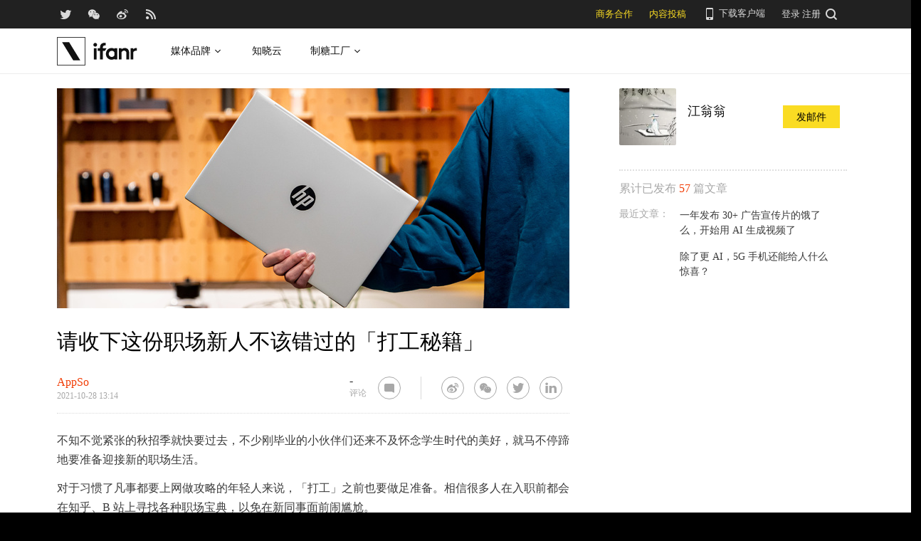

--- FILE ---
content_type: text/html; charset=UTF-8
request_url: https://www.ifanr.com/app/1450752
body_size: 18610
content:
<!DOCTYPE html>
<html lang="zh-CN">
<head>
  <meta charset="UTF-8">
  <meta property="og:site_name" content="爱范儿" />
<meta property="og:type" content="article" />
<meta property="og:url" content="https://www.ifanr.com/app/1450752" />
<meta property="og:title" content="请收下这份职场新人不该错过的「打工秘籍」" />
<meta property="og:image" content="https://s3.ifanr.com/wp-content/uploads/2021/10/cover.jpg" />
<meta name="weibo: article:create_at" content="2021-10-28 21:14:24" />
<meta name="weibo: article:update_at" content="2021-12-20 23:56:03" />
  <meta name="MSSmartTagsPreventParsing" content="true" />
  <meta http-equiv="imagetoolbar" content="no" />
  <meta name="robots" content="all" />
  <meta name="viewport" content="width=device-width, initial-scale=1.0, user-scalable=yes"/>
  <title> 请收下这份职场新人不该错过的「打工秘籍」 | 爱范儿 </title>
  <link rel="shortcut icon" href="https://images.ifanr.cn/wp-content/themes/ifanr-5.0-pc/static/images/favicon.ico" />
  <link rel="dns-prefetch" href="//7tn0u2fl3q-dsn.algolia.net/">
  <link rel="dns-prefetch" href="//at.alicdn.com/">
  <link rel="dns-prefetch" href="//cdn.ifanr.cn/">
  <link rel="dns-prefetch" href="//images.ifanr.cn/">
  <link rel="dns-prefetch" href="//s3.ifanr.com/">
  <link rel="dns-prefetch" href="//sso.ifanr.com/">
  <meta name="theme-color" content="#000">
    <meta property="og:site_name" content="爱范儿" />
  <meta property="og:type" content="article" />
      <meta property="og:url" content="https://www.ifanr.com" />
      <script type="application/ld+json">
  {
    "@context": "http://schema.org",
    "@type": "Article",
    "headline":"如何从职场新人晋升为职场高手？",
    "mainEntityOfPage": {
      "@type": "WebPage",
      "@id": "https://www.ifanr.com/app/1450752"
    },
    "image": "https://s3.ifanr.com/wp-content/uploads/2021/10/cover.jpg",
    "datePublished": "2021-10-28 21:14:24",
    "dateModified":"2021-12-20 23:56:03",
    "author": {
      "@type": "Person",
      "name":"江翁翁"
    },
     "publisher": {
      "@type": "Organization",
      "name": "ifanr",
      "logo": {
        "@type": "ImageObject",
        "url": "https://dl.ifanr.cn/ifanr/ifanr-logo.jpg"
      }
    },
    "description": "如何从职场新人晋升为职场高手？"
  }
  </script>

  
<!-- BEGIN Metadata added by Add-Meta-Tags WordPress plugin -->
<meta name="description" content="如何从职场新人晋升为职场高手？" />
<meta name="keywords" content="ifanr, 爱范儿, 惠普, 星 14, 笔记本电脑" />
<meta property="og:site_name" content="爱范儿" />
<meta property="og:type" content="article" />
<meta property="og:title" content="请收下这份职场新人不该错过的「打工秘籍」" />
<meta property="og:url" content="https://www.ifanr.com/app/1450752" />
<meta property="og:description" content="如何从职场新人晋升为职场高手？" />
<meta property="og:locale" content="zh_CN" />
<meta property="og:updated_time" content="2021-12-20T23:56:03+00:00" />
<meta property="og:image" content="https://s3.ifanr.com/wp-content/uploads/2021/10/DSC04828.jpg" />
<meta property="og:image:secure_url" content="https://s3.ifanr.com/wp-content/uploads/2021/10/DSC04828.jpg" />
<meta property="og:image:width" content="1500" />
<meta property="og:image:height" content="1000" />
<meta property="og:image:type" content="image/jpeg" />
<meta property="og:image" content="https://s3.ifanr.com/wp-content/uploads/2021/10/DSC04831.jpg" />
<meta property="og:image:secure_url" content="https://s3.ifanr.com/wp-content/uploads/2021/10/DSC04831.jpg" />
<meta property="og:image:width" content="1500" />
<meta property="og:image:height" content="844" />
<meta property="og:image:type" content="image/jpeg" />
<meta property="og:image" content="https://s3.ifanr.com/wp-content/uploads/2021/10/DSC04834.jpg" />
<meta property="og:image:secure_url" content="https://s3.ifanr.com/wp-content/uploads/2021/10/DSC04834.jpg" />
<meta property="og:image:width" content="1500" />
<meta property="og:image:height" content="1000" />
<meta property="og:image:type" content="image/jpeg" />
<meta property="og:image" content="https://s3.ifanr.com/wp-content/uploads/2021/10/DSC04840.jpg" />
<meta property="og:image:secure_url" content="https://s3.ifanr.com/wp-content/uploads/2021/10/DSC04840.jpg" />
<meta property="og:image:width" content="1500" />
<meta property="og:image:height" content="1000" />
<meta property="og:image:type" content="image/jpeg" />
<meta property="og:image" content="https://s3.ifanr.com/wp-content/uploads/2021/10/DSC04846.jpg" />
<meta property="og:image:secure_url" content="https://s3.ifanr.com/wp-content/uploads/2021/10/DSC04846.jpg" />
<meta property="og:image:width" content="1500" />
<meta property="og:image:height" content="1000" />
<meta property="og:image:type" content="image/jpeg" />
<meta property="og:image" content="https://s3.ifanr.com/wp-content/uploads/2021/10/DSC04854.jpg" />
<meta property="og:image:secure_url" content="https://s3.ifanr.com/wp-content/uploads/2021/10/DSC04854.jpg" />
<meta property="og:image:width" content="1500" />
<meta property="og:image:height" content="844" />
<meta property="og:image:type" content="image/jpeg" />
<meta property="og:image" content="https://s3.ifanr.com/wp-content/uploads/2021/10/DSC04858.jpg" />
<meta property="og:image:secure_url" content="https://s3.ifanr.com/wp-content/uploads/2021/10/DSC04858.jpg" />
<meta property="og:image:width" content="1500" />
<meta property="og:image:height" content="844" />
<meta property="og:image:type" content="image/jpeg" />
<meta property="og:image" content="https://s3.ifanr.com/wp-content/uploads/2021/10/DSC04863.jpg" />
<meta property="og:image:secure_url" content="https://s3.ifanr.com/wp-content/uploads/2021/10/DSC04863.jpg" />
<meta property="og:image:width" content="1500" />
<meta property="og:image:height" content="844" />
<meta property="og:image:type" content="image/jpeg" />
<meta property="og:image" content="https://s3.ifanr.com/wp-content/uploads/2021/10/DSC04866.jpg" />
<meta property="og:image:secure_url" content="https://s3.ifanr.com/wp-content/uploads/2021/10/DSC04866.jpg" />
<meta property="og:image:width" content="1500" />
<meta property="og:image:height" content="844" />
<meta property="og:image:type" content="image/jpeg" />
<meta property="og:image" content="https://s3.ifanr.com/wp-content/uploads/2021/10/DSC04869.jpg" />
<meta property="og:image:secure_url" content="https://s3.ifanr.com/wp-content/uploads/2021/10/DSC04869.jpg" />
<meta property="og:image:width" content="1500" />
<meta property="og:image:height" content="844" />
<meta property="og:image:type" content="image/jpeg" />
<meta property="og:image" content="https://s3.ifanr.com/wp-content/uploads/2021/10/DSC04870.jpg" />
<meta property="og:image:secure_url" content="https://s3.ifanr.com/wp-content/uploads/2021/10/DSC04870.jpg" />
<meta property="og:image:width" content="1500" />
<meta property="og:image:height" content="844" />
<meta property="og:image:type" content="image/jpeg" />
<meta property="og:image" content="https://s3.ifanr.com/wp-content/uploads/2021/10/DSC04878.jpg" />
<meta property="og:image:secure_url" content="https://s3.ifanr.com/wp-content/uploads/2021/10/DSC04878.jpg" />
<meta property="og:image:width" content="1500" />
<meta property="og:image:height" content="844" />
<meta property="og:image:type" content="image/jpeg" />
<meta property="og:image" content="https://s3.ifanr.com/wp-content/uploads/2021/10/DSC04885.jpg" />
<meta property="og:image:secure_url" content="https://s3.ifanr.com/wp-content/uploads/2021/10/DSC04885.jpg" />
<meta property="og:image:width" content="1500" />
<meta property="og:image:height" content="844" />
<meta property="og:image:type" content="image/jpeg" />
<meta property="og:image" content="https://s3.ifanr.com/wp-content/uploads/2021/10/DSC09822.jpg" />
<meta property="og:image:secure_url" content="https://s3.ifanr.com/wp-content/uploads/2021/10/DSC09822.jpg" />
<meta property="og:image:width" content="6000" />
<meta property="og:image:height" content="4000" />
<meta property="og:image:type" content="image/jpeg" />
<meta property="og:image" content="https://s3.ifanr.com/wp-content/uploads/2021/10/DSC09822-1.jpg" />
<meta property="og:image:secure_url" content="https://s3.ifanr.com/wp-content/uploads/2021/10/DSC09822-1.jpg" />
<meta property="og:image:width" content="4482" />
<meta property="og:image:height" content="2988" />
<meta property="og:image:type" content="image/jpeg" />
<meta property="og:image" content="https://s3.ifanr.com/wp-content/uploads/2021/10/hp14.jpg" />
<meta property="og:image:secure_url" content="https://s3.ifanr.com/wp-content/uploads/2021/10/hp14.jpg" />
<meta property="og:image:width" content="3000" />
<meta property="og:image:height" content="2001" />
<meta property="og:image:type" content="image/jpeg" />
<meta property="og:image" content="https://s3.ifanr.com/wp-content/uploads/2021/10/moniter.jpg" />
<meta property="og:image:secure_url" content="https://s3.ifanr.com/wp-content/uploads/2021/10/moniter.jpg" />
<meta property="og:image:width" content="1500" />
<meta property="og:image:height" content="844" />
<meta property="og:image:type" content="image/jpeg" />
<meta property="og:image" content="https://s3.ifanr.com/wp-content/uploads/2021/10/sd.jpg" />
<meta property="og:image:secure_url" content="https://s3.ifanr.com/wp-content/uploads/2021/10/sd.jpg" />
<meta property="og:image:width" content="1500" />
<meta property="og:image:height" content="844" />
<meta property="og:image:type" content="image/jpeg" />
<meta property="og:image" content="https://s3.ifanr.com/wp-content/uploads/2021/10/christian-erfurt-sxQz2VfoFBE-unsplash.jpg" />
<meta property="og:image:secure_url" content="https://s3.ifanr.com/wp-content/uploads/2021/10/christian-erfurt-sxQz2VfoFBE-unsplash.jpg" />
<meta property="og:image:width" content="1920" />
<meta property="og:image:height" content="1440" />
<meta property="og:image:type" content="image/jpeg" />
<meta property="og:image" content="https://s3.ifanr.com/wp-content/uploads/2021/10/DSC04887.jpg" />
<meta property="og:image:secure_url" content="https://s3.ifanr.com/wp-content/uploads/2021/10/DSC04887.jpg" />
<meta property="og:image:width" content="1500" />
<meta property="og:image:height" content="643" />
<meta property="og:image:type" content="image/jpeg" />
<meta property="og:image" content="https://s3.ifanr.com/wp-content/uploads/2021/10/DSC04839.jpg" />
<meta property="og:image:secure_url" content="https://s3.ifanr.com/wp-content/uploads/2021/10/DSC04839.jpg" />
<meta property="og:image:width" content="1500" />
<meta property="og:image:height" content="1000" />
<meta property="og:image:type" content="image/jpeg" />
<meta property="og:image" content="https://s3.ifanr.com/wp-content/uploads/2021/10/DSC09822-2.jpg" />
<meta property="og:image:secure_url" content="https://s3.ifanr.com/wp-content/uploads/2021/10/DSC09822-2.jpg" />
<meta property="og:image:width" content="4482" />
<meta property="og:image:height" content="2988" />
<meta property="og:image:type" content="image/jpeg" />
<meta property="og:image" content="https://s3.ifanr.com/wp-content/uploads/2021/10/DSC09821-e1635409385996.jpg" />
<meta property="og:image:secure_url" content="https://s3.ifanr.com/wp-content/uploads/2021/10/DSC09821-e1635409385996.jpg" />
<meta property="og:image:width" content="1200" />
<meta property="og:image:height" content="800" />
<meta property="og:image:type" content="image/jpeg" />
<meta property="og:image" content="https://s3.ifanr.com/wp-content/uploads/2021/10/cover.jpg" />
<meta property="og:image:secure_url" content="https://s3.ifanr.com/wp-content/uploads/2021/10/cover.jpg" />
<meta property="og:image:width" content="3000" />
<meta property="og:image:height" content="1286" />
<meta property="og:image:type" content="image/jpeg" />
<meta property="og:image" content="https://s3.ifanr.com/wp-content/uploads/2021/10/sd-1.jpg" />
<meta property="og:image:secure_url" content="https://s3.ifanr.com/wp-content/uploads/2021/10/sd-1.jpg" />
<meta property="og:image:width" content="1500" />
<meta property="og:image:height" content="844" />
<meta property="og:image:type" content="image/jpeg" />
<meta property="article:published_time" content="2021-10-28T21:14:24+00:00" />
<meta property="article:modified_time" content="2021-12-20T23:56:03+00:00" />
<meta property="article:author" content="https://www.ifanr.com/author/jiangwengweng" />
<meta property="article:publisher" content="https://www.ifanr.com/" />
<meta property="article:tag" content="ifanr" />
<meta property="article:tag" content="爱范儿" />
<meta property="article:tag" content="惠普" />
<meta property="article:tag" content="星 14" />
<meta property="article:tag" content="笔记本电脑" />
<meta name="twitter:card" content="summary_large_image" />
<meta name="twitter:site" content="@ifanr" />
<meta name="twitter:title" content="请收下这份职场新人不该错过的「打工秘籍」" />
<meta name="twitter:description" content="如何从职场新人晋升为职场高手？" />
<meta name="twitter:image:src" content="https://s3.ifanr.com/wp-content/uploads/2021/10/DSC04828.jpg" />
<meta name="twitter:image:width" content="1500" />
<meta name="twitter:image:height" content="1000" />
<!-- END Metadata added by Add-Meta-Tags WordPress plugin -->

<link rel='dns-prefetch' href='//images.ifanr.cn' />
<link rel='dns-prefetch' href='//s.w.org' />
<link rel='dns-prefetch' href='//s3.ifanr.com' />
<link rel='stylesheet' id='videojs-css'  href='https://images.ifanr.cn/wp-content/plugins/more-editor-style/editor-function-button-style.css?ver=4.9.9' type='text/css' media='all' />
<link rel='stylesheet' id='doge-style-css'  href='//images.ifanr.cn/wp-content/themes/ifanr-5.0-pc/static/dist/app-85e04f4bc4.min.css?ver=4.9.9' type='text/css' media='all' />
<link rel='stylesheet' id='widgetbuzz-css'  href='//images.ifanr.cn/wp-content/plugins/ifanr-widget-buzz/dist/build/buzz.auto_create_ts_1446046962.css?ver=4.9.9' type='text/css' media='all' />
<link rel='https://api.w.org/' href='https://www.ifanr.com/wp-json/' />
<link rel="EditURI" type="application/rsd+xml" title="RSD" href="https://www.ifanr.com/xmlrpc.php?rsd" />
<link rel="wlwmanifest" type="application/wlwmanifest+xml" href="https://images.ifanr.cn/wp-includes/wlwmanifest.xml" /> 
<link rel='prev' title='盼了 4 个月，苹果 iOS 15 的「App 隐私报告」功能终于上线了' href='https://www.ifanr.com/app/1450642' />
<link rel='next' title='Steam、Epic 万圣节特惠开启！《DARQ》免费下，还有多款 iOS 游戏应用促销中' href='https://www.ifanr.com/app/1450970' />
<link rel="canonical" href="https://www.ifanr.com/app/1450752" />
<link rel="alternate" type="application/json+oembed" href="https://www.ifanr.com/wp-json/oembed/1.0/embed?url=https%3A%2F%2Fwww.ifanr.com%2Fapp%2F1450752" />
<link rel="alternate" type="text/xml+oembed" href="https://www.ifanr.com/wp-json/oembed/1.0/embed?url=https%3A%2F%2Fwww.ifanr.com%2Fapp%2F1450752&#038;format=xml" />
<script type="666ff12e42ead864e8b97527-text/javascript">
/* Try to get out of frames! */
var isAppsoWebsite = /^https?:\/\/(www\.)?ifanr\.com\/app\/?/.test(document.location.href);
if (window.top != window.self && !isAppsoWebsite) {
  window.top.location = self.location.href;
}

var ga = ga || function() {(ga.q = ga.q || []).push(arguments)};

var STATIC_URL = "https://images.ifanr.cn/wp-content/themes/ifanr-5.0-pc/static/";
var POST_DEFAULT_THUMBNAIL_SMALL = "https://images.ifanr.cn/wp-content/themes/ifanr-5.0-pc/static/images/ifanr/article-default-thumbnail-small.jpg";
var POST_DEFAULT_THUMBNAIL_MIDDLE = "https://images.ifanr.cn/wp-content/themes/ifanr-5.0-pc/static/images/ifanr/article-default-thumbnail-middle.jpg";
var IMG_LARGE = "720",
    IMG_MEDIUM = "320",
    IMG_SMALL = "260",
    IMG_XSMALL = "100";
</script>
  

  <script type="666ff12e42ead864e8b97527-text/javascript">
    USER = {};
    USER.SSO_URL_MYACCOUNT = 'https://sso.ifanr.com/myaccount/';
    USER.SSO_URL_LOGIN = 'https://sso.ifanr.com/embed/login/' + '?referer=' + location.origin;
    USER.SSO_URL_REGISTER = 'https://sso.ifanr.com/embed/login/#register' + '?referer=' + location.origin;
    USER.SSO_URL_LOGOUT = '';
    USER.SSO_USER_ACTIVITY = 'https://sso.ifanr.com/myactivity/';

    IFR = {};
    IFR.apiUrl = '/api/v3.0/';
    IFR.staticUrl = "https://images.ifanr.cn/wp-content/themes/ifanr-5.0-pc/static/"
    IFR.slideNum = 3;
    IFR.apiNonce = {
      appkey: 'lI5287M8UyxBI98U2YKq',
      timestamp: '1768820140',
      sign: 'a5456637caa956456cb3d7ef2763092b'
    };
    IFR.ssoHost = 'https://sso.ifanr.com/';

    IFR.COLLECTION_LOAD_MORE_URL = '';

      </script>

  

</head>

<body class="app-template-default single single-app postid-1450752" data-component="TextClamp">
  <div class="page-body">

        <div id="progress-bar"><div class="white"></div><div class="red"></div></div>

    <div class="sidebar-drawer-menu-overlay js-drawer-menu-overlay--hide"
    data-component="DrawerMenuOverlay">
  <div class="sidebar-drawer-menu">
    <header class="sidebar-drawer-menu__title menu-wrap-seprator">分类</header>
    <div class="menu-wrap">
      <ul>
                <li class="menu-wrap__item menu-wrap-seprator"><a href="https://www.ifanr.com/category/aigc">AIGC</a></li>
                <li class="menu-wrap__item menu-wrap-seprator"><a href="https://www.ifanr.com/category/cartoon-saloon">Cartoon Saloon</a></li>
                <li class="menu-wrap__item menu-wrap-seprator"><a href="https://www.ifanr.com/category/ces2018">CES 2018</a></li>
                <li class="menu-wrap__item menu-wrap-seprator"><a href="https://www.ifanr.com/category/cesaisa">CES Asia</a></li>
                <li class="menu-wrap__item menu-wrap-seprator"><a href="https://www.ifanr.com/category/ces2019">CES2019</a></li>
                <li class="menu-wrap__item menu-wrap-seprator"><a href="https://www.ifanr.com/category/ifanq">ifanQ</a></li>
                <li class="menu-wrap__item menu-wrap-seprator"><a href="https://www.ifanr.com/category/top-rank">ifanRank</a></li>
                <li class="menu-wrap__item menu-wrap-seprator"><a href="https://www.ifanr.com/category/ifanrank">ifanrank</a></li>
                <li class="menu-wrap__item menu-wrap-seprator"><a href="https://www.ifanr.com/category/top-rank/ifanrank-top-rank">ifanRank</a></li>
                <li class="menu-wrap__item menu-wrap-seprator"><a href="https://www.ifanr.com/category/ifanrank-2018">ifanRank 2018</a></li>
                <li class="menu-wrap__item menu-wrap-seprator"><a href="https://www.ifanr.com/category/mindtalk">MindTalk</a></li>
                <li class="menu-wrap__item menu-wrap-seprator"><a href="https://www.ifanr.com/category/mwc-2018">MWC 2018</a></li>
                <li class="menu-wrap__item menu-wrap-seprator"><a href="https://www.ifanr.com/category/interviews">专访</a></li>
                <li class="menu-wrap__item menu-wrap-seprator"><a href="https://www.ifanr.com/category/product">产品</a></li>
                <li class="menu-wrap__item menu-wrap-seprator"><a href="https://www.ifanr.com/category/people">人物</a></li>
                <li class="menu-wrap__item menu-wrap-seprator"><a href="https://www.ifanr.com/category/business">公司</a></li>
                <li class="menu-wrap__item menu-wrap-seprator"><a href="https://www.ifanr.com/category/candysign">制糖工厂</a></li>
                <li class="menu-wrap__item menu-wrap-seprator"><a href="https://www.ifanr.com/category/%e5%95%86%e4%b8%9a">商业</a></li>
                <li class="menu-wrap__item menu-wrap-seprator"><a href="https://www.ifanr.com/category/%e5%9b%be%e8%ae%b0">图记</a></li>
                <li class="menu-wrap__item menu-wrap-seprator"><a href="https://www.ifanr.com/category/%e5%a5%bd%e8%8e%b1%e5%9d%9e">好莱坞</a></li>
                <li class="menu-wrap__item menu-wrap-seprator"><a href="https://www.ifanr.com/category/%e5%b0%8f%e7%a8%8b%e5%ba%8f">小程序</a></li>
                <li class="menu-wrap__item menu-wrap-seprator"><a href="https://www.ifanr.com/category/%e5%b9%bf%e5%91%8a">广告</a></li>
                <li class="menu-wrap__item menu-wrap-seprator"><a href="https://www.ifanr.com/category/%e6%96%87%e5%a8%b1">文娱</a></li>
                <li class="menu-wrap__item menu-wrap-seprator"><a href="https://www.ifanr.com/category/innovation">新创</a></li>
                <li class="menu-wrap__item menu-wrap-seprator"><a href="https://www.ifanr.com/category/%e6%96%b0%e6%b6%88%e8%b4%b9">新消费</a></li>
                <li class="menu-wrap__item menu-wrap-seprator"><a href="https://www.ifanr.com/category/ifanrnews">早报</a></li>
                <li class="menu-wrap__item menu-wrap-seprator"><a href="https://www.ifanr.com/category/evaluation">模范评测</a></li>
                <li class="menu-wrap__item menu-wrap-seprator"><a href="https://www.ifanr.com/category/%e6%b1%bd%e8%bd%a6">汽车</a></li>
                <li class="menu-wrap__item menu-wrap-seprator"><a href="https://www.ifanr.com/category/game-special">游戏</a></li>
                <li class="menu-wrap__item menu-wrap-seprator"><a href="https://www.ifanr.com/category/ifanr">爱范儿</a></li>
                <li class="menu-wrap__item menu-wrap-seprator"><a href="https://www.ifanr.com/category/special">特稿</a></li>
                <li class="menu-wrap__item menu-wrap-seprator"><a href="https://www.ifanr.com/category/life">生活</a></li>
                <li class="menu-wrap__item menu-wrap-seprator"><a href="https://www.ifanr.com/category/%e7%a1%ac%e4%bb%b6">硬件</a></li>
                <li class="menu-wrap__item menu-wrap-seprator"><a href="https://www.ifanr.com/category/tangzhi">糖纸</a></li>
                <li class="menu-wrap__item menu-wrap-seprator"><a href="https://www.ifanr.com/category/tangzhi-evaluation">糖纸众测</a></li>
                <li class="menu-wrap__item menu-wrap-seprator"><a href="https://www.ifanr.com/category/%e8%8c%83%e8%af%84">范评</a></li>
                <li class="menu-wrap__item menu-wrap-seprator"><a href="https://www.ifanr.com/category/intelligentcar">董车会</a></li>
                <li class="menu-wrap__item menu-wrap-seprator"><a href="https://www.ifanr.com/video">视频</a></li>
                <li class="menu-wrap__item menu-wrap-seprator"><a href="https://www.ifanr.com/category/%e8%ae%be%e8%ae%a1">设计</a></li>
                <li class="menu-wrap__item menu-wrap-seprator"><a href="https://www.ifanr.com/category/review">评测</a></li>
                <li class="menu-wrap__item menu-wrap-seprator"><a href="https://www.ifanr.com/category/%e8%bd%af%e4%bb%b6">软件</a></li>
                <li class="menu-wrap__item menu-wrap-seprator"><a href="https://www.ifanr.com/category/future">近未来</a></li>
              </ul>
            <div class="special-section">
              </div>
    </div>
  </div>
</div>
          <header class="c-global-header" data-component="Navbar" role="navigation" aria-label="网站导航">
      <div class="c-header-sns" data-component="UserPanel">
  <div class="c-header-sns__wrapper">
    <div class="c-header-sns__icons">
      <a class="ifanrx ifanrx-twitter1"
         href="https://x.com/ifanr"
         aria-label="爱范儿官方 Twitter"
         ga-bind="click" ga-action="Clicktwitter" ga-category="ArticlePage_Topbar" ga-label="TwitterButton"></a>
      <a class="ifanrx ifanrx-wechat1"
         href="https://www.ifanr.com/weixin"
         aria-label="爱范儿官方微信"
         ga-bind="click" ga-action="ClickWeChat" ga-category="ArticlePage_Topbar" ga-label="WeChatButton"></a>
      <a class="ifanrx ifanrx-weibo1"
         href="http://weibo.com/ifanr"
         aria-label="爱范儿官方微博"
         ga-bind="click" ga-action="ClickWeibo" ga-category="ArticlePage_Topbar" ga-label="WeiboButton"></a>
      <a class="ifanrx ifanrx-rss1"
         href="https://www.ifanr.com/feed"
         aria-label="爱范儿 RSS"
         ga-bind="click" ga-action="ClicktRss" ga-category="ArticlePage_Topbar" ga-label="RssButton"></a>
    </div>
    <div class="c-header-sns__about">
      <a class="c-header-navbar__cooperation" href="https://www.ifanr.com/adinfo" ga-category="ArticlePage_Topbar"
         ga-bind="click" ga-category="Bar" ga-action="Cooperation">商务合作</a>
      <a class="c-header-navbar__report" href="https://www.ifanr.com/about/contribute/" ga-category="ArticlePage_Topbar"
         ga-bind="click" ga-category="Bar" ga-action="Report">内容投稿</a>
      <div class="c-header-sns__about--hover" href="javascript:;">
        <a href="/ifanr-app-download/" target="_blank" ga-category="ArticlePage_Topbar" ga-bind="click">
          <i class="ifanrx ifanrx-phone icon-phone"></i>
          下载客户端
        </a>
        <div class="c-download-client o-navbar-tooltip" ga-bind="hover" ga-action="" ga-category="ArticlePage_Topbar">
          <img src="https://images.ifanr.cn/wp-content/themes/ifanr-5.0-pc/static/images/ifanr-app.png" alt="下载客户端">
          <div class="o-navbar-tooltip__spliter"></div>
          <img src="https://images.ifanr.cn/wp-content/themes/ifanr-5.0-pc/static/images/ifanr/ifanr-nav-logo.svg" alt="爱范儿 logo">
        </div>
      </div>
      <ul class="c-global-navbar__user c-user-bar" data-component="SSOUser">
        <li class="js-navbar-user-unauthenticated c-user-bar__unauthenticated">
          <div class="c-global-navbar-login js-button-login" ga-bind="click" ga-category="Login" ga-action="ClickLogin"
             ga-label="LoginButton" role="link" aria-label="登录">登录</div>
        </li>
        <li class="js-navbar-user-unauthenticated c-user-bar__unauthenticated">
          <div class="c-global-navbar-login js-button-register" ga-bind="click" ga-category="ArticlePage_Topbar"
             ga-action="ToSign-up" ga-label="Sign-upButton" role="link" aria-label="注册">注册</div>
        </li>
        <li class="js-navbar-user-authenticated c-user-bar__authenticated is-hidden">
          <img class="js-user-avatar c-user-bar__avatar" src="" ga-bind="click" ga-category="ArticlePage_Topbar"
               ga-action="Profile" ga-label="enter">
        </li>
        <div class="user-panel hidden">
  <div class="user-card">
    <div class="user-info">
      <img class="user-info__avatar" src="#" alt="" ga-bind="click" ga-category="Head" ga-action="Profile" ga-label="avator">
      <div class="user-info__nickname-email">
        <span class="user-info__nickname"></span>
        <span class="user-info__email"></span>
      </div>
      <a href="https://sso.ifanr.com/myaccount/" target="_blank" class="cover-block">
      
      </a>
    </div>
    <ul class="user-nav">
      <li><a href="https://sso.ifanr.com/myactivity/" ga-bind="click" ga-category="Head" ga-action="Profile" ga-label="myrecent" target="_blank">我的动态</a></li>
      <li><a href="https://sso.ifanr.com/mymessage/" ga-bind="click" ga-category="Head" ga-action="Profile" ga-label="notice" target="_blank">消息中心<span class="notification-count"></span></a></li>
      <li><a href="https://sso.ifanr.com/mycollection/" ga-bind="click" ga-category="Head" ga-action="Profile" ga-label="mycollection" target="_blank">我的收藏</a></li>
      <li><a href="https://sso.ifanr.com/myaccount/" ga-bind="click" ga-category="Head" ga-action="Profile" ga-label="mysetting" target="_blank">账户设置</a></li>
    </ul>
    <a href="https://sso.ifanr.com/logout/" class="user-card__logout-link" ga-bind="click" ga-category="Head" ga-action="Profile" ga-label="logout">退出登录</a>
  </div>
</div>      </ul>
      <div class="c-header-navbar__search">
        <a href="javascript:;" aria-label="搜索">
          <i class="js-navbar-search-btn ifanrx ifanrx-search" ga-bind="click" ga-category="ArticlePage_Topbar"
             ga-action="search" ga-label="searchbutton"></i>
        </a>
      </div>
    </div>
  </div>
</div>

  
      <div class="c-header-navbar c-header-navbar__white" data-component="Navbar">
  <div class="c-header-navbar__content" role="navigation" aria-label="网站导航">
    <div class="c-header-navbar－content__left">
      <a href="https://www.ifanr.com/" ga-bind="click" ga-category="ArticlePage_Header" ga-action="Clickifanr" ga-label="ifanr Button" aria-label="返回首页">
        <img class="c-header-navbar__logo" src="https://images.ifanr.cn/wp-content/themes/ifanr-5.0-pc/static/images/ifanr/ifanr-white-logo.svg" alt="爱范儿 LOGO">
      </a>
      <ul class="c-header-navigation">
        <li class="c-header-navigation__item" style="cursor: default">
          媒体品牌
          <img class="c-header-navigation__item-arrow" src="https://images.ifanr.cn/wp-content/themes/ifanr-5.0-pc/static/images/navbar-arrow-dark.svg" />
          <div class="c-header-navigation__item-panel-box" style="width: 1120px; left: -160px">
            <div class="c-header-navigation__item-panel">
              <div class="c-qrcode-box">
                <img class="c-qrcode-box__img" src="https://images.ifanr.cn/wp-content/themes/ifanr-5.0-pc/static/images/qrcode/ifanr.png" />
                <div class="c-qrcode-box__brand">爱范儿</div>
                <div class="c-qrcode-box__description">关注明日产品的数字潮牌</div>
              </div>
              <div class="c-qrcode-box">
                <img class="c-qrcode-box__img" src="https://images.ifanr.cn/wp-content/themes/ifanr-5.0-pc/static/images/qrcode/appso.png" />
                <div class="c-qrcode-box__brand">APPSO</div>
                <div class="c-qrcode-box__description">先进工具，先知先行，AIGC 的灵感指南</div>
              </div>
              <div class="c-qrcode-box">
                <img class="c-qrcode-box__img" src="https://images.ifanr.cn/wp-content/themes/ifanr-5.0-pc/static/images/qrcode/dongchehui.png" />
                <div class="c-qrcode-box__brand">董车会</div>
                <div class="c-qrcode-box__description">造车新时代，明日出行家</div>
              </div>
              <div class="c-qrcode-box">
                <img class="c-qrcode-box__img" src="https://images.ifanr.cn/wp-content/themes/ifanr-5.0-pc/static/images/qrcode/coolbuy.png" />
                <div class="c-qrcode-box__brand">玩物志</div>
                <div class="c-qrcode-box__description">探索城市新生活方式，做你的明日生活指南</div>
              </div>
            </div>
          </div>
        </li>
        <li class="c-header-navigation__item">
          <a href="https://cloud.minapp.com/?utm_source=ifanr&utm_medium=navigation" target="_blank" ga-bind="click" ga-category="MainPage_Header" ga-action="ClickCloudminapp" ga-label="CloudMinapp Button">知晓云</a>
        </li>
        <li class="c-header-navigation__item" style="cursor: default">
          制糖工厂
          <img class="c-header-navigation__item-arrow" src="https://images.ifanr.cn/wp-content/themes/ifanr-5.0-pc/static/images/navbar-arrow-dark.svg" />
          <div class="c-header-navigation__item-panel-box" style="width: 374px; left: -20px">
            <div class="c-header-navigation__item-panel" style="bottom: 45px">
              <div class="c-candysign-box">
                <div>
                  <img class="c-candysign-box__logo" src="https://images.ifanr.cn/wp-content/themes/ifanr-5.0-pc/static/images/navbar-candysign-logo.svg" />
                  <span>扫描小程序码，了解更多</span>
                  <img class="c-candysign-box__arrow" src="https://images.ifanr.cn/wp-content/themes/ifanr-5.0-pc/static/images/navbar-candysign-arrow.svg" />
                </div>
                <img class="c-candysign-box__qrcode" src="https://images.ifanr.cn/wp-content/themes/ifanr-5.0-pc/static/images/qrcode/candysign.png" />
              </div>
            </div>
          </div>
        </li>
      </ul>
    </div>
  </div>
</div>
  
  <div class="c-content-search c-content-search_modal" data-component="Search" role="search" aria-label="搜索">
  <div class="c-content-search__input">
    <i class="c-content-search__close ifanrx ifanrx-guanbi-sousuolan js-search-close-btn"></i>
    <input class="js-modal-search-input" type="input" name="" placeholder="请输入关键字" data-query="">
    <i class="c-content-search__search ifanrx ifanrx-sousuo-sousuolan js-modal-search-btn" href=""></i>
  </div>
  <div class="clearfix c-content-search__empty-box is-hidden js-search-empty">
    <div class="c-content-hot__search">
      <div class="c-content-hot__label">热门搜索</div>
        <ul class="c-header-search__hot-word">
        </ul>
    </div>
      </div>
  <div class="c-content-search__result js-search-result is-hidden" role="list" aria-label="搜索结果">
      <p class="c-content-search-result__title">为您查询到 <span class="js-search-result-count"></span> 篇文章</p>
      <ul class="js-search-result-list"></ul>
      <button class="c-search-load-more js-search-load-more">加载更多</button>
  </div>
  <div class="c-content-search__loading js-search-loading"></div>
</div></header>    
      <div class="o-single-wrapper ">
    <div class="o-single" data-category="">
      <div class="o-single-content" id="article-content-wrapper">
        <div class="o-single-content__body o-single-content__body--main">
                    <div id="article-header" class="o-single-content__header">
            <img src="https://s3.ifanr.com/wp-content/uploads/2021/10/cover.jpg!720" alt="" width="100%">
          </div>
                    <div class="o-single-content__body c-single-normal__header" id="content-meta-header">
            <div class="o-single-normal-content">
              <h1 class="c-single-normal__title">请收下这份职场新人不该错过的「打工秘籍」</h1>
            </div>
          </div>
          <div class="o-single-content__body__content">
              <div id="ArticleContentMeta" data-component="ArticleContentMeta">
  <div class="c-meta-share__left">
    <div class="c-article-header-meta" role="group" aria-label="文章信息">
      <a class="text-link" href="https://www.ifanr.com/app/" ga-bind="click" ga-action="ClickCategory" ga-category="ArticlePage_Category" ga-label="ArticlePage_CategoryButton" target="_blank" aria-label="文章分类">
        <p class="c-article-header-meta__category">AppSo</p>
      </a>
      <p class="c-article-header-meta__time"
         data-timestamp="1635426864" aria-label="发布时间">2021-10-28 21:14</p>
    </div>
  </div>
  <div class="c-meta-share__right">
    <aside>
      <div class="c-article-count" data-post-id="1450752"><p class="js-placeholder-comments-counter"> - </p> 评论</div>
      <div
          class="c-social-bar c-social-bar--horizontal c-social-bar--circle c-social-bar--sqaured c-single-video-share-bar__medias"
          data-component="SocialBar"
          data-post-id="1450752">
        <button class="c-social-bar__icon c-social-bar__icon--comment js-goto-comments" aria-label="查看评论"></button>

        <div class="social-bar--horizontal_divider"></div>

        <a class="c-social-bar__icon c-social-bar__icon--weibo" ga-bind="click" ga-category="SharePage_Top" ga-action="ClickShareLinkButton" ga-label="T_WeiboButton"
           href="http://v.t.sina.com.cn/share/share.php?url=https://www.ifanr.com/app/1450752&title=请收下这份职场新人不该错过的「打工秘籍」" target="_blank" rel="nofollow noopener noreferrer" aria-label="分享到微博"></a>
        <div class="c-social-bar__icon c-social-bar__icon--wechat" ga-bind="hover" ga-category="SharePage_Top" ga-action="ClickShareLinkButton" ga-label="T_WechatButton">
          <div class="c-social-bar__icon--wechat__qrcode c-popup-qrcode">
            <div class="c-popup-qrcode__title">分享到微信</div>
            <div class="js-qrcode" data-qrcode-class="c-popup-qrcode__image"></div>
            <div class="c-popup-qrcode__hint">使用微信扫码将网页分享到微信</div>
          </div>
        </div>
        <a class="c-social-bar__icon c-social-bar__icon--twitter" ga-bind="click" ga-category="SharePage_Top" ga-action="ClickShareLinkButton" ga-label="T_TwitterButton"
           href="https://twitter.com/intent/tweet?button_hashtag=ifanr&text=请收下这份职场新人不该错过的「打工秘籍」&url=https://www.ifanr.com/app/1450752"
           target="_blank" rel="nofollow noopener noreferrer" aria-label="分享到 Twitter"></a>
        <a class="c-social-bar__icon c-social-bar__icon--linkedin" ga-bind="click" ga-category="SharePage_Top" ga-action="ClickShareLinkButton" ga-label="T_LinkedinButton"
           href="https://www.linkedin.com/shareArticle?title=请收下这份职场新人不该错过的「打工秘籍」&url=https://www.ifanr.com/app/1450752&summary=&source=ifanr"
           target="_blank" rel="nofollow noopener noreferrer" aria-label="分享到 LinkedIn"></a>
      </div>
    </aside>
  </div>
</div>
          </div>
            
<article class="o-single-content__body__content c-article-content s-single-article js-article">
  
<p>不知不觉紧张的秋招季就快要过去，不少刚毕业的小伙伴们还来不及怀念学生时代的美好，就马不停蹄地要准备迎接新的职场生活。</p>
<p>对于习惯了凡事都要上网做攻略的年轻人来说，「打工」之前也要做足准备。相信很多人在入职前都会在知乎、B 站上寻找各种职场宝典，以免在新同事面前闹尴尬。</p>
<p>然而这些「教你做人」的职场宝典没告诉你的是：其实很多时候在工作上给你造成困扰的不是别人，而是那台陪伴你大学四年还被你带上职场的老电脑。</p>
<p><img class="alignnone size-full wp-image-1450771" src="https://s3.ifanr.com/wp-content/uploads/2021/10/christian-erfurt-sxQz2VfoFBE-unsplash.jpg!720" alt="" width="1920" height="1440" srcset="https://s3.ifanr.com/wp-content/uploads/2021/10/christian-erfurt-sxQz2VfoFBE-unsplash.jpg!720 1920w, https://s3.ifanr.com/wp-content/uploads/2021/10/christian-erfurt-sxQz2VfoFBE-unsplash-360x270.jpg 360w, https://s3.ifanr.com/wp-content/uploads/2021/10/christian-erfurt-sxQz2VfoFBE-unsplash-768x576.jpg 768w, https://s3.ifanr.com/wp-content/uploads/2021/10/christian-erfurt-sxQz2VfoFBE-unsplash-1024x768.jpg 1024w" sizes="(max-width: 1920px) 100vw, 1920px" /></p>
<p>步入职场后你会发现，怎么同事们发给你的 Excel 表都大得吓人，每次打开电脑都会大喘气；会议室里自己游戏本上明晃晃发光的 Logo 在同事当中显得格外扎眼……</p>
<p>当你终于意识到每天压得你喘不过气的不是生活，而是每天下班回家背上那三公斤重的电脑时，换电脑的念头会变得尤为强烈。</p>
<p><img class="alignnone size-full wp-image-1450761" src="https://s3.ifanr.com/wp-content/uploads/2021/10/DSC04866.jpg!720" alt="" width="1500" height="844" srcset="https://s3.ifanr.com/wp-content/uploads/2021/10/DSC04866.jpg!720 1500w, https://s3.ifanr.com/wp-content/uploads/2021/10/DSC04866-360x203.jpg 360w, https://s3.ifanr.com/wp-content/uploads/2021/10/DSC04866-768x432.jpg 768w, https://s3.ifanr.com/wp-content/uploads/2021/10/DSC04866-1024x576.jpg 1024w" sizes="(max-width: 1500px) 100vw, 1500px" /></p>
<p>但这时，很多人又为这个新决定犯了难：笔记本电脑千千万，怎么才能挑中最适合自己的呢？</p>
<p>对大多数职场新人而言，一台称手的电脑应该既要轻薄时尚，又能高效办公，而惠普星 14 高性能轻薄本便是这么一台「出得了会议室，入得了办公桌」的合适之选。</p>
<h3>细节丰富的简约设计</h3>
<p><img class="alignnone size-full wp-image-1450765" src="https://s3.ifanr.com/wp-content/uploads/2021/10/DSC04885.jpg!720" alt="" width="1500" height="844" srcset="https://s3.ifanr.com/wp-content/uploads/2021/10/DSC04885.jpg!720 1500w, https://s3.ifanr.com/wp-content/uploads/2021/10/DSC04885-360x203.jpg 360w, https://s3.ifanr.com/wp-content/uploads/2021/10/DSC04885-768x432.jpg 768w, https://s3.ifanr.com/wp-content/uploads/2021/10/DSC04885-1024x576.jpg 1024w" sizes="(max-width: 1500px) 100vw, 1500px" /></p>
<p>在颜值当道的时代，挑选一台笔记本电脑首要关注的便是外观。星 14 高性能轻薄本的外观设计走的是内敛简约路线，既不会过分张扬，又多了一些精致和耐看。</p>
<p>在 A 面上，星 14 高性能轻薄本用的是磨砂材质的金属外壳，正中间的圆形 Logo 则用了镜面抛光的处理，从正面看，满满的简约设计。</p>
<p>除了我们这次上手拿到的月光银配色外，星 14 高性能轻薄本还有流光金、初恋粉等多种配色。如果觉得银色太过低调，也有多种个性配色可以选择。</p>
<p><img class="alignnone size-full wp-image-1450768" src="https://s3.ifanr.com/wp-content/uploads/2021/10/hp14.jpg!720" alt="" width="3000" height="2001" srcset="https://s3.ifanr.com/wp-content/uploads/2021/10/hp14.jpg!720 3000w, https://s3.ifanr.com/wp-content/uploads/2021/10/hp14-360x240.jpg 360w, https://s3.ifanr.com/wp-content/uploads/2021/10/hp14-768x512.jpg 768w, https://s3.ifanr.com/wp-content/uploads/2021/10/hp14-1024x683.jpg 1024w" sizes="(max-width: 3000px) 100vw, 3000px" /></p>
<p>翻开屏幕，星 14 高性能轻薄本搭载了一块 14 英寸的 1080P 屏幕，最高可选 400 尼特、可配搭 DC 调光、72% NTSC 的高色域显示屏，在看电影、图片后期时的色彩表现更加丰富的同时也可以有效减少频闪，护眼也清晰。</p>
<p>星 14 高性能轻薄本采用了时下流行的窄边框全面屏设计，屏幕的左右边框收窄至 4.35mm，屏占比达到 84%。</p>
<p>窄边框的设计充分利用了机身尺寸带来更大的显示面积，让小巧的机身能够承载更多的显示内容。</p>
<p><img class="alignnone size-full wp-image-1450758" src="https://s3.ifanr.com/wp-content/uploads/2021/10/DSC04854.jpg!720" alt="" width="1500" height="844" srcset="https://s3.ifanr.com/wp-content/uploads/2021/10/DSC04854.jpg!720 1500w, https://s3.ifanr.com/wp-content/uploads/2021/10/DSC04854-360x203.jpg 360w, https://s3.ifanr.com/wp-content/uploads/2021/10/DSC04854-768x432.jpg 768w, https://s3.ifanr.com/wp-content/uploads/2021/10/DSC04854-1024x576.jpg 1024w" sizes="(max-width: 1500px) 100vw, 1500px" /></p>
<p>有多小巧呢？机身最厚处为 16.9mm，重量为 1.41kg，可以轻松装进单肩包里，这样每天通勤就可以卸下沉重的电脑包，轻装上路。</p>
<p>简洁的外表并不是它的全部，星 14 高性能轻薄本还藏着许多不易察觉却很实用的设计细节。</p>
<p><img class="alignnone size-full wp-image-1450767" src="https://s3.ifanr.com/wp-content/uploads/2021/10/DSC09822-1.jpg!720" alt="" width="4482" height="2988" srcset="https://s3.ifanr.com/wp-content/uploads/2021/10/DSC09822-1.jpg!720 4482w, https://s3.ifanr.com/wp-content/uploads/2021/10/DSC09822-1-360x240.jpg 360w, https://s3.ifanr.com/wp-content/uploads/2021/10/DSC09822-1-768x512.jpg 768w, https://s3.ifanr.com/wp-content/uploads/2021/10/DSC09822-1-1024x683.jpg 1024w" sizes="(max-width: 4482px) 100vw, 4482px" /></p>
<p>例如翻开屏幕时，屏幕转轴会与桌面形成一个「小翘跟」，将键盘垫高，既能形成良好的风道帮助散热，又能将缓解打字时手腕的压力。</p>
<p><img class="alignnone size-full wp-image-1450756" src="https://s3.ifanr.com/wp-content/uploads/2021/10/DSC04840.jpg!720" alt="" width="1500" height="1000" srcset="https://s3.ifanr.com/wp-content/uploads/2021/10/DSC04840.jpg!720 1500w, https://s3.ifanr.com/wp-content/uploads/2021/10/DSC04840-360x240.jpg 360w, https://s3.ifanr.com/wp-content/uploads/2021/10/DSC04840-768x512.jpg 768w, https://s3.ifanr.com/wp-content/uploads/2021/10/DSC04840-1024x683.jpg 1024w" sizes="(max-width: 1500px) 100vw, 1500px" /></p>
<p>键盘的 C 面采用了金属 3D 冲压一体成型工艺，和普通键盘相比缝隙更小，不容易藏污纳垢，更方便清理。</p>
<p>盖上屏幕，三边的边框微微向内凹陷，这样在边框任意位置都能轻松翻开屏幕。这些对体验细节的关注，组成了星 14 高性能轻薄本的精致感。</p>
<h3>大内存大固态，开启高效办公模式</h3>
<p><img class="alignnone size-full wp-image-1450759" src="https://s3.ifanr.com/wp-content/uploads/2021/10/DSC04858.jpg!720" alt="" width="1500" height="844" srcset="https://s3.ifanr.com/wp-content/uploads/2021/10/DSC04858.jpg!720 1500w, https://s3.ifanr.com/wp-content/uploads/2021/10/DSC04858-360x203.jpg 360w, https://s3.ifanr.com/wp-content/uploads/2021/10/DSC04858-768x432.jpg 768w, https://s3.ifanr.com/wp-content/uploads/2021/10/DSC04858-1024x576.jpg 1024w" sizes="(max-width: 1500px) 100vw, 1500px" /></p>
<p><strong>星 14 高性能轻薄本搭载了全新第十一代英特尔®酷睿™ i</strong><strong>5 处理器，采用了 10nm+ 增强版工艺、Willow Cove架构，频率更高，性能更强，十一代酷睿，肆意轻盈。</strong></p>
<p><strong>预装了最新的 Windows 11 系统，足以应付 Office 三件套、Adobe 全家桶等办公常用软件。</strong></p>
<p>再搭配英特尔锐炬® Xᵉ 显卡，休闲时间打一把《英雄联盟》《CS:GO》《守望先锋》等流行网游也不是问题。</p>
<p><img class="alignnone size-full wp-image-1450779" src="https://s3.ifanr.com/wp-content/uploads/2021/10/DSC04839.jpg!720" alt="" width="1500" height="1000" srcset="https://s3.ifanr.com/wp-content/uploads/2021/10/DSC04839.jpg!720 1500w, https://s3.ifanr.com/wp-content/uploads/2021/10/DSC04839-360x240.jpg 360w, https://s3.ifanr.com/wp-content/uploads/2021/10/DSC04839-768x512.jpg 768w, https://s3.ifanr.com/wp-content/uploads/2021/10/DSC04839-1024x683.jpg 1024w" sizes="(max-width: 1500px) 100vw, 1500px" /></p>
<p>星 14 高性能轻薄本升级了 16GB DDR4-3200MHz 双通道内存，这对平时喜欢开大量网页收集资料、多开软件分屏操作的我来说再合适不过。</p>
<p><img class="alignnone size-full wp-image-1450788" src="https://s3.ifanr.com/wp-content/uploads/2021/10/DSC09821-e1635409385996.jpg!720" alt="" width="1200" height="800" /></p>
<p>和过去用 Chrome 开 30 个网页就开始提示内存占用达到 98% 相比，现在再打开一个 Photoshop 处理照片都还游刃有余。</p>
<p>硬盘方面，星 14 高性能轻薄本最高可以选择搭载了 1TB 大容量 SSD 硬盘，装更多视频素材、高清电影也不用担心空间不足了。</p>
<h3>工作与娱乐兼顾，是一台全能本的自我修养</h3>
<p>作为码字工作者，我对于笔记本键盘的手感格外关注。</p>
<p>得益于大键帽、宽键距的布局敲打起来既不会让人感觉逼仄，又能有效地避免误触，配合 1.3mm 键程，敲打起来感不错，长时间码字也不易手酸。</p>
<p>键盘还有亮、暗两档可调背光，这对熬夜已经是家常便饭的打工人还是很实用的。</p>
<p><img class="alignnone size-full wp-image-1450755" src="https://s3.ifanr.com/wp-content/uploads/2021/10/DSC04834.jpg!720" alt="" width="1500" height="1000" srcset="https://s3.ifanr.com/wp-content/uploads/2021/10/DSC04834.jpg!720 1500w, https://s3.ifanr.com/wp-content/uploads/2021/10/DSC04834-360x240.jpg 360w, https://s3.ifanr.com/wp-content/uploads/2021/10/DSC04834-768x512.jpg 768w, https://s3.ifanr.com/wp-content/uploads/2021/10/DSC04834-1024x683.jpg 1024w" sizes="(max-width: 1500px) 100vw, 1500px" /></p>
<p>B&amp;O 专业调校音箱一直是惠普星系列的标志之一，在星 14 高性能轻薄本上也不例外，娇小的机身尺寸也能有立体环绕的音效体验。</p>
<p>每次翻开电脑，输密码总是最烦人的事。而在星 14 高性能轻薄本腕托上有个指纹识别解锁，初次使用录入指纹后，一碰就能解锁，既安全又快捷。</p>
<p><img class="alignnone size-full wp-image-1450754" src="https://s3.ifanr.com/wp-content/uploads/2021/10/DSC04831.jpg!720" alt="" width="1500" height="844" srcset="https://s3.ifanr.com/wp-content/uploads/2021/10/DSC04831.jpg!720 1500w, https://s3.ifanr.com/wp-content/uploads/2021/10/DSC04831-360x203.jpg 360w, https://s3.ifanr.com/wp-content/uploads/2021/10/DSC04831-768x432.jpg 768w, https://s3.ifanr.com/wp-content/uploads/2021/10/DSC04831-1024x576.jpg 1024w" sizes="(max-width: 1500px) 100vw, 1500px" /></p>
<p>工作之余，想要打把游戏、看会电影，最怕就是遇上网络卡顿。为了保证无线网络信号不被遮蔽，星 14 高性能轻薄本将 WiFi 天线放置在了 A 面的边框处，保证随时高能输出。</p>
<p>星 14 高性能轻薄本使用的是最新的 WiFi6 无线网卡，相比 WiFi5 标准可容载的带宽更大，能提供更流畅、稳定的网络连接。</p>
<p>笔记本作为我们办公、娱乐的中枢，拓展性也非常重要。</p>
<p><img class="alignnone size-full wp-image-1450838" src="https://s3.ifanr.com/wp-content/uploads/2021/10/sd-1.jpg!720" alt="" width="1500" height="844" srcset="https://s3.ifanr.com/wp-content/uploads/2021/10/sd-1.jpg!720 1500w, https://s3.ifanr.com/wp-content/uploads/2021/10/sd-1-360x203.jpg 360w, https://s3.ifanr.com/wp-content/uploads/2021/10/sd-1-768x432.jpg 768w, https://s3.ifanr.com/wp-content/uploads/2021/10/sd-1-1024x576.jpg 1024w" sizes="(max-width: 1500px) 100vw, 1500px" /></p>
<p><img class="alignnone size-full wp-image-1450763" src="https://s3.ifanr.com/wp-content/uploads/2021/10/DSC04870.jpg!720" alt="" width="1500" height="844" srcset="https://s3.ifanr.com/wp-content/uploads/2021/10/DSC04870.jpg!720 1500w, https://s3.ifanr.com/wp-content/uploads/2021/10/DSC04870-360x203.jpg 360w, https://s3.ifanr.com/wp-content/uploads/2021/10/DSC04870-768x432.jpg 768w, https://s3.ifanr.com/wp-content/uploads/2021/10/DSC04870-1024x576.jpg 1024w" sizes="(max-width: 1500px) 100vw, 1500px" /></p>
<p>相比起其他轻薄本外接屏幕、移动硬盘甚至 U 盘都要拖个拓展坞「小尾巴」，有着「大满贯接口」的星 14 高性能轻薄本要优雅得多。</p>
<p>想要外接屏幕、储存卡修图？HDMI2.0接口给配上；想要传输数据，2 个 USB 3.2 Gen1 接口、1 个 USB Type-C 3.2 Gen2接口保证数据高速传输。</p>
<p>其中 Type-C 口还支持 PD 充电，可以与 Switch、手机等设备共用一个 PD 快充充电器，不用带专用充电器也能轻松回血。</p>
<p><img class="alignnone size-full wp-image-1450764" src="https://s3.ifanr.com/wp-content/uploads/2021/10/DSC04878.jpg!720" alt="" width="1500" height="844" srcset="https://s3.ifanr.com/wp-content/uploads/2021/10/DSC04878.jpg!720 1500w, https://s3.ifanr.com/wp-content/uploads/2021/10/DSC04878-360x203.jpg 360w, https://s3.ifanr.com/wp-content/uploads/2021/10/DSC04878-768x432.jpg 768w, https://s3.ifanr.com/wp-content/uploads/2021/10/DSC04878-1024x576.jpg 1024w" sizes="(max-width: 1500px) 100vw, 1500px" /></p>
<p>由于商务工作经常要在咖啡厅、机场、甚至动车上等场所移动办公，续航能力也是考验全能本的重要指标。</p>
<p>经过更接近用户实际使用体验的 MobileMark 2018 (MM18) 测试，星 14 高性能轻薄本最高能提供 8.25 小时的标准电池续航，基本能保证出门办公一天不掉线。</p>
<p><img class="alignnone size-full wp-image-1450769" src="https://s3.ifanr.com/wp-content/uploads/2021/10/moniter.jpg!720" alt="" width="1500" height="844" srcset="https://s3.ifanr.com/wp-content/uploads/2021/10/moniter.jpg!720 1500w, https://s3.ifanr.com/wp-content/uploads/2021/10/moniter-360x203.jpg 360w, https://s3.ifanr.com/wp-content/uploads/2021/10/moniter-768x432.jpg 768w, https://s3.ifanr.com/wp-content/uploads/2021/10/moniter-1024x576.jpg 1024w" sizes="(max-width: 1500px) 100vw, 1500px" /></p>
<p>聊完硬件体验，惠普软件服务也值得一提。在工作中电脑出错却不知怎么处理，打开惠普管家可以自动诊断与修复故障，及时解决问题。</p>
<p>惠普与腾讯合作开发的语音助手「惠小微」也是非常实用的一个功能， 轻声呼唤「小微小微」设置语音提醒，就像有了更贴身的小秘书，重要的提醒通知再也不会轻易错过，更别说像查询天气、简单翻译这些琐碎小事，交给「惠小微」解放双手。</p>
<p>总的来说，挑选笔记本有点像是《哈利波特》里的巫师挑选魔杖，魔杖与巫师需要相契合，最适合自己的才会是最好的选择。</p>
<p>而有着年轻设计外壳、能够胜任全能办公内「芯」的星 14 高性能轻薄本，正好契中了多数职人、学生对外观、便携和性能的需求，它就像是适合大多数人「胡桃木魔杖」，是个平衡了设计、质感和使用的不错之选。</p>

        </article>
<div id="article-content" class="o-single-content__body__content c-article-meta">
    <div id='tangzhi-card'></div>
    <div class="c-article-tags">
                    <a ga-bind="click" ga-action="ToLabelpage" ga-category="ArticlePage_Label" ga-label="LabelButton" href="https://www.ifanr.com/tags/%e6%83%a0%e6%99%ae" class="c-article-tags__item">惠普</a>
                    <a ga-bind="click" ga-action="ToLabelpage" ga-category="ArticlePage_Label" ga-label="LabelButton" href="https://www.ifanr.com/tags/%e6%98%9f-14" class="c-article-tags__item">星 14</a>
                    <a ga-bind="click" ga-action="ToLabelpage" ga-category="ArticlePage_Label" ga-label="LabelButton" href="https://www.ifanr.com/tags/%e7%ac%94%e8%ae%b0%e6%9c%ac%e7%94%b5%e8%84%91" class="c-article-tags__item">笔记本电脑</a>
            </div>
</div>          <div class="o-single-content__body__content">
              <div class="c-article-likes" data-component="ArticleLikes" data-post-id="1450752">
  <div class="c-article-share__button" ga-bind="hover" ga-action="HoverShareCard" ga-category="ArticlePage_Share" ga-label="ShareButton">
    <span class="c-article-share__button_word">分享</span>
    <i class="ifanrx ifanrx-dropdown"></i>
    <div class="c-article-share__card">
      <div class="c-article-share__card__left">
        <aside>
          <div class="c-social-bar c-social-bar--vertical c-social-bar--colored c-social-bar--sqaured"
               data-component="SocialBar"
               data-post-id="1450752">
            <a class="c-social-bar__icon c-social-bar__icon--weibo" target="_blank" ga-bind="click" ga-category="SharePage_Footer" ga-action="ClickShareLinkButton" ga-label="F_WeiboButton"
              href="http://v.t.sina.com.cn/share/share.php?url=https://www.ifanr.com/app/1450752&title=请收下这份职场新人不该错过的「打工秘籍」"
              aria-label="分享到微博">
              <span class="c-social-bar__icon_hint">分享到微博</span></a>
            <a class="c-social-bar__icon c-social-bar__icon--twitter" ga-bind="click" ga-category="SharePage_Footer" ga-action="ClickShareLinkButton" ga-label="F_TwitterButton"
              href="https://twitter.com/intent/tweet?button_hashtag=ifanr&text=请收下这份职场新人不该错过的「打工秘籍」&url=https://www.ifanr.com/app/1450752"
              aria-label="分享到 Twitter">
              <span class="c-social-bar__icon_hint">分享到Twitter</span></a>
            <a class="c-social-bar__icon c-social-bar__icon--linkedin" ga-bind="click" ga-category="SharePage_Footer" ga-action="ClickShareLinkButton" ga-label="F_LinkedinButton"
              href="https://www.linkedin.com/shareArticle?title=请收下这份职场新人不该错过的「打工秘籍」&url=https://www.ifanr.com/app/1450752&summary=&source=ifanr"
              aria-label="分享到 LinkedIn">
              <span class="c-social-bar__icon_hint">分享到LinkedIn</span></a>
          </div>
        </aside>
      </div>
      <div class="c-article-share__card__right">
        <div class="js-qrcode" data-qrcode-class="c-article-share-qrcode"></div>
        <div class="c-article-share-qrcode__hint">扫一扫分享到微信</div>
      </div>
    </div>
  </div>
  </div>
          </div>
            <div class="o-single-content__body__content">
  <div class="c-jiong c-jiong--block c-jiong-report">
  </div>
</div>
            <div class="o-single-content__body__content c-jiong-bottom">
    </div>          <div class="o-single-content__body__content">
              <div id="article-comments"
     class="c-article-comments "
     data-component="ArticleCommentsComponent"
     data-post-id="1450752">

    <div class="c-article-comments-item is-unauthenticated js-article-comments-post-field">
    <div class="c-article-comments-item__info">
      <form class="c-article-comments-form is-unauthenticated js-article-comments-post-form">
        <div class="c-article-comments-form__headline">
          <div class="c-article-comments-form__head">
            <nav class="c-article-comments__nav">
              <div class="c-card-category c-article-comments__headline js-placeholder-comments-text">全部评论 (<span class="js-placeholder-comments-counter">-</span>)</div>
              <span class="c-comment-label">
                <button class="is-active js-comments-sorting" data-comment-sort="rate">最热</button>
                <button class="js-comments-sorting" data-comment-sort="time">最新</button>
              </span>
            </nav>
          </div>
        </div>
        <div class="c-article-comments-form__textarea">
          <input  class="c-article-comments-form__input c-article-comments-form__user"
                  type="email"
                  name="author_email"
                  placeholder="你的邮箱*"
                  required
                  style="display: none;">
          <input  class="c-article-comments-form__input c-article-comments-form__user"
                  type="text"
                  name="author_name"
                  placeholder="你的昵称*"
                  required
                  style="display: none;">
          <div class='c-article-comments-form__input--textarea--box js-publish-comment-box'>
            <img  class="c-article-comments-form-left__avatar js-user-avatar"
              src="https://images.ifanr.cn/wp-content/themes/ifanr-5.0-pc/static/images/default-avatar.jpg"
              alt="">
            <textarea class="c-article-comments-form__input c-article-comments-form__input--textarea"
              name="content"
              placeholder=""
              disabled="true"
              aria-label="你的评论"></textarea>
            <div class="c-article-comments-form__placeholder"><a>登录</a>，参与讨论前请先登录</div>
          </div>
        </div>
        <div class="c-article-comments-form__bottom-wrap">
          <label class="c-article-comments-form__notifier" for="comment-email-notifier">
            <input type="checkbox" id="comment-email-notifier">收到回复邮件通知我</label>
          <button type="button" class="c-article-comments-form__submit js-submit-comment">发表评论</button>
          <div class="c-article-comments-form__toast js-submit-toast"><p>评论在审核通过后将对所有人可见</p></div>
        </div>

        <input type="hidden" name="post_id" value="1450752">
        <input type="hidden" name="author_source" value="web" />
        <input type="hidden" name="comment_mail_notify" value="0" />
        <input type="hidden" name="comment_weixin_notify" value="0" />
      </form>
    </div>
  </div>
    <div class="c-article-comments__hint js-comments-hint"> 正在加载中 </div>

  <div class="c-article-comments__body is-hidden js-comments-body">

    <ul class="c-article-comments__list js-comments-list">
          </ul>

    <div class="c-article-comments-item__load-more">

      <button class="c-article-comments__view-all js-comments-show-more">查看更多评论</button>
    </div>
  </div>
</div>
          </div>
          <div class=" o-single-content__body__content">
              <div class="footer-rec-posts" id="footerRecPosts" data-component="FooterRecPosts" data-post-id="1450752" role="banner" aria-label="推荐文章">
    <div class="inner-box" id="footer-articles-collection">
        <h3 class="footer-articles-title">推荐文章</h3>
            </div>
</div>          </div>
        </div>
      </div>
      <div class="o-single-aside">
        <div class="o-single-aside__body" data-start-at="#article-header" data-stop-at="#footer" data-sibling="#single-content-wrapper">
            <div class="o-widget c-card-author" role="complementary" aria-label="作者信息">
  <!--<h5 class="c-card-category">作者</h5>-->
  <div class="c-card c-card-author__info">
    <a ga-bind="click" ga-action="ClickToAuthor" ga-category="ArticlePage_sidebar" ga-label="AuthorButton" class="c-card-author__info__avatar" href="https://www.ifanr.com/author/jiangwengweng" target="_blank" aria-label="作者主页"><div class="avatar" style="background-image: url(https://s3.ifanr.com/wp-content/uploads/2017/03/6619569073096596607.jpg!100)"></div></a>
    <div class="c-card-author__info__contacts">
      <a ga-bind="click" ga-action="ClicktAuthorE-mail" ga-category="ArticlePage_sidebar" ga-label="AuthorE-mailButton" class="c-card-author__contact" href="/cdn-cgi/l/email-protection#563c3f3738312133383121333831163f303738247835393b" target="_blank">发邮件</a>
    </div>
    <a ga-bind="click" ga-action="ClickToAuthor" ga-category="ArticlePage_sidebar" ga-label="AuthorButton" class="c-card-author__wrapper" href="https://www.ifanr.com/author/jiangwengweng" target="_blank">
      <p class="c-card-author__name">江翁翁</p>
            </a>
  </div>

  <div class="c-card c-card-author__intro">
    <p></p>
  </div>
  <div class="c-card c-card-author__recent">
    <p class="c-card-author__total">累计已发布 <span class="c-card-author__number">57</span> 篇文章 </p>
    <div class="c-card">
      <span class="c-card-author__recent__article_title ">最近文章：</span>
      <div class="c-card-author__recent__article">
                      <a ga-bind="click" ga-action="ReadAuthorRecentArticle" ga-category="ArticlePage_sidebar" ga-label="AuthorRecentArticle" href="https://www.ifanr.com/1578301" target="_blank">一年发布 30+ 广告宣传片的饿了么，开始用 AI 生成视频了</a>
                      <a ga-bind="click" ga-action="ReadAuthorRecentArticle" ga-category="ArticlePage_sidebar" ga-label="AuthorRecentArticle" href="https://www.ifanr.com/1576439" target="_blank">除了更 AI，5G 手机还能给人什么惊喜？</a>
                </div>
    </div>

  </div>
</div>
<section class="column-widget js-current-column-widget" data-component="CurrentColumnWidget" data-post-id="1450752">
  <div class="widget-header">
    <h3><span>本篇来自栏目</span></h3>
  </div>
  <div class="js-column-inject-point">
      </div>
    <a ga-bind="click" ga-category="ArticlePage_sidebar" ga-action="ClickColumn" ga-label="SubscribeButton" class="column-widget-items__item u-block" href="https://www.ifanr.com/ifanr-app-download/" target="_blank">
    <div class="unlock-subscription" >解锁订阅模式，获得更多专属优质内容</div>
  </a>
</section>
        </div>
      </div>
    </div>
  </div>
    <div id="prevNextPostCard" role="navigation" aria-label="文章导航">
    <div ga-bind="click" ga-action="click" ga-category="Domain" ga-label="NextArticle" class="inner-box" style="background-image:url('https://s3.ifanr.com/wp-content/uploads/2021/10/0titu.jpg!320')" role="link" aria-label="下一篇：Steam、Epic 万圣节特惠开启！《DARQ》免费下，还有多款 iOS 游戏应用促销中">
    <a href="https://www.ifanr.com/app/1450970">
      <p><span class="prev-next-post-btn">下一篇</span><span class="ifr-relative-time">2021-10-29 13:59</span></p>
      <h3>Steam、Epic 万圣节特惠开启！《DARQ》免费下，还有多款 iOS 游戏应用促销中</h3>
    </a>
  </div>
      <div ga-bind="click" ga-action="click" ga-category="Domain" ga-label="FrontArticle" class="inner-box" style="background-image:url('https://s3.ifanr.com/wp-content/uploads/2021/10/3444.jpg!320')" role="link" aria-label="上一篇：盼了 4 个月，苹果 iOS 15 的「App 隐私报告」功能终于上线了">
    <a href="https://www.ifanr.com/app/1450642">
      <p><span class="prev-next-post-btn">上一篇</span><span class="ifr-relative-time">2021-10-28 15:45</span></p>
      <h3>盼了 4 个月，苹果 iOS 15 的「App 隐私报告」功能终于上线了</h3>
    </a>
  </div>
  </div>

          <div class="u-clearfix footer-content"></div>
<div class="ifanr-footer" role="contentinfo" aria-label="网站页脚">
  <div class="c-footer" id="footer">
    <div class="o-wrapper">
      <div class="u-clearfix"></div>
      <div class="c-footer__logo">
      </div>
      <div class="c-footer__container">
        <div class="c-footer__navigation" role="navigation" aria-label="品牌信息导航">
          <div>爱范儿，关注明日产品的数字潮牌</div>
          <a href="https://www.ifanr.com" ga-bind="click" ga-category="Footer" ga-action="ClickIfanr"
             ga-label="ifanrButton">爱范儿</a>
          <a href="/app/" ga-bind="click" ga-category="Footer" ga-action="ClickAppSo" ga-label="AppSoButton">AppSo</a>
          <a href="/category/intelligentcar" ga-bind="click" ga-category="Footer" ga-action="ClickTime2Drive"
             ga-label="Time2DriveButton">董车会</a>
          <a href="https://minapp.com/miniapp/" target="_blank" ga-bind="click" ga-category="Footer"
             ga-action="ClickMinapp" ga-label="MinappButton">知晓程序</a>
        </div>
        <div class="c-footer__navigation c-footer-nav-aboutus" role="navigation" aria-label="关于爱范儿">
          <div>关于爱范儿</div>
          <a href="https://www.ifanr.com/about/our-team/" ga-bind="click" ga-category="Footer" ga-action="ClickAboutWe"
             ga-label="AboutWeButton">关于我们</a>
          <a href="https://www.ifanr.com/shequguize/" ga-bind="click" ga-category="Footer" ga-action="ClickCommunityRegulations"
             ga-label="CommunityRegulationsButton">社区规则</a>
          <a href="https://www.ifanr.com/privacypolicy/" ga-bind="click" ga-category="Footer" ga-action="ClickPrivacy-policy"
             ga-label="Privacy-policyButton">隐私策略</a>
          <a href="https://www.lagou.com/gongsi/j25623.html" target="_blank" ga-bind="click" ga-category="Footer" ga-action="ClickJoinus"
             ga-label="Join us Button">加入我们</a>
          <a href="https://www.ifanr.com/adinfo/" ga-bind="click" ga-category="Footer" ga-action="ClickCooperation"
             ga-label="CooperationButton">商务合作</a>
        </div>
        <div class="c-footer__navigation c-footer__navigation--inline-nav" role="region" aria-label="合作伙伴">
          <div>合作伙伴</div>
          <div class="c-footer-sponsors">
            <a href="https://cloud.minapp.com/" target="_blank" class="c-footer-sponsors_item" ga-bind="click"
               aria-label="爱范儿合作伙伴 知晓云"
               ga-category="Footer" ga-action="ClickCloudMinapp" ga-label="CloudMinappButton">
              <div class="c-footer-sponsors_zhixiaoyun"></div>
            </a>
            <a href="https://aws.amazon.com/what-is-cloud-computing" rel="nofollow noopener noreferrer" target="_blank"
               class="c-footer-sponsors_item"
               aria-label="爱范儿合作伙伴 Amazon"
               ga-bind="click" ga-category="Footer" ga-action="ClickAmazon" ga-label="AmazonButton">
              <div class="c-footer-sponsors_amazon"></div>
            </a>
          </div>
        </div>
        <div class="u-clearfix"></div>
        <div class="c-footer__copyright">
          <div class="c-footer__contacts c-contacts" role="list" aria-label="社交媒体">
            <a class="c-contacts__icon c-contacts__icon--weibo" href="https://weibo.com/u/1642720480?tabtype=feed" target="_blank"
               rel="nofollow noopener noreferrer" aria-label="爱范儿官方微博"></a>
            <a class="c-contacts__icon c-contacts__icon--twitter" href="https://x.com/ifanr"
               rel="nofollow noopener noreferrer" target="_blank" aria-label="爱范儿官方 Twitter"></a>
            <a class="c-contacts__icon c-contacts__icon--xiaohongshu" href="https://www.xiaohongshu.com/user/profile/60dc0bae000000002002d9fd"
               rel="nofollow noopener noreferrer" target="_blank" aria-label="爱范儿官方小红书"></a>
            <a class="c-contacts__icon c-contacts__icon--bilibili" href="https://space.bilibili.com/12351332?spm_id_from=333.337.0.0"
               rel="nofollow noopener noreferrer" target="_blank" aria-label="爱范儿官方哔哩哔哩"></a>
            <a class="c-contacts__icon c-contacts__icon--douyin" href="https://www.douyin.com/user/MS4wLjABAAAAZY-Gty7wfG99FzGnseJLC4SlcBpJOSXNOaaj6Fz9QwQ"
               rel="nofollow noopener noreferrer" target="_blank" aria-label="爱范儿官方抖音"></a>
            <a class="c-contacts__icon c-contacts__icon--toutiao" href="https://www.toutiao.com/c/user/token/MS4wLjABAAAAQkBPIHsXri8lTUIQNFb4uEaiM7YLWh-FdUCK7pb4FTg/?source=mine_profile"
               rel="nofollow noopener noreferrer" target="_blank" aria-label="爱范儿官方今日头条"></a>
            <a class="c-contacts__icon c-contacts__icon--baidubaijiahao" href="https://author.baidu.com/home?from=bjh_article&app_id=1543625795951172"
               rel="nofollow noopener noreferrer" target="_blank" aria-label="爱范儿官方百家号"></a>
            <a class="c-contacts__icon c-contacts__icon--youtube" href="https://www.youtube.com/@ifanrvideo6692"
               rel="nofollow noopener noreferrer" target="_blank" aria-label="爱范儿官方 Youtube"></a>
          </div>
          <div class="u-text-right">
            <a href="http://beian.miit.gov.cn" target="_blank"
              rel="nofollow noopener noreferrer" class="js-beian">粤ICP备18066688号-2</a>
            <a href="http://www.beian.gov.cn/portal/registerSystemInfo?recordcode=44010602006618"
              rel="nofollow noopener noreferrer" target="_blank" class="row2 js-gongwanganbei"><i></i>粤公网安备44010602006618号</a>
          </div>

          <div class="u-text">
            <p class="u-text-left">版权所有 &copy; <span class="js-company">广州利沃致远投资管理合伙企业（有限合伙）</span> 2008 - 2023。以商业目的使用爱范儿网站内容需获许可。非商业目的使用授权遵循 <a
                  href="https://creativecommons.org/licenses/by-nc/4.0/">CC BY-NC 4.0</a>。</p>
            <p class="u-text-english">All content is made available under the CC BY-NC 4.0 for non-commercial use. Commercial use of this content is prohibited without explicit permission. </p>
            <div class="u-text-design_studio">Designed by
              <div class="design-studio"><p class="design-studio_name"><span>if</span>
                  <span>Design Studio.</span></p>
                <div class="c-design-studio_card c-popup-qrcode">
                  <div class="c-popup-qrcode__title">关注 if Design Studio.</div>
                  <img class="js-qrcode c-popup-qrcode__image" src="https://images.ifanr.cn/wp-content/themes/ifanr-5.0-pc/static/images/ifanr-desing-studio__qrcode.jpg" alt="if Design Studio. 微信公众号" />
                  <div class="c-popup-qrcode__hint">微信扫码关注公众号 if Design Studio.</div>
                </div>
              </div>
            </div>
          </div>
        </div>
      </div>
    </div>
  </div>
</div>
    
    <div class="c-goto-top" data-component="VisibilityOnScroll"
     data-visibility-top-bound="1200" data-visibility-bottom-bound="#footer" style="visibility: hidden;">
  <a ga-bind="click" ga-action="ClickReport" ga-category="Floating_Action_Button" ga-label="ReportButton" href="https://www.ifanr.com/about/contribute/" class="c-goto-top-item c-goto-top-item--contribute c-goto-top-link" aria-label="内容投稿"></a>
  <div ga-bind="hover" ga-action="HoverDownloadApp" ga-category="Floating_Action_Button" ga-label="DownloadApp Button" class="c-goto-top-item c-goto-top-item--app">
    <div class="c-goto-top__app__container c-goto-top-app">
      <img src="https://images.ifanr.cn/wp-content/themes/ifanr-5.0-pc/static/images/ifanr-app.png" alt="" class="c-goto-top__app__qrcode">
      <div class="c-goto-top-app__intro">
        <p class="c-goto-app-intro__title">爱范儿 App</p>
        <p class="c-goto-app-intro__desc">爱范儿,让未来触手可及</p>
      </div>
    </div>
  </div>
  <div ga-bind="hover" ga-action="HoverQRCard" ga-category="Floating_Action_Button" ga-label="QRCordButton" class="c-goto-top-item c-goto-top-item--qrcodes">
    <div class="c-goto-top__qrcodes__container c-goto-top-qrcodes" data-component="Tab">
      <div class="c-goto-top-qrcodes-nav" data-component="AwesomeUnderline">
        <div class="c-goto-top-qrcodes__tab">
          <span class="c-goto-top-qrcodes-header" as-decorated data-tab="ifanr" data-default-tab>爱范儿</span>
        </div>
        <div class="c-goto-top-qrcodes__tab">
          <span class="c-goto-top-qrcodes-header" as-decorated data-tab="appso">AppSo</span>
        </div>
        <div class="c-goto-top-qrcodes__tab">
          <span class="c-goto-top-qrcodes-header" as-decorated data-tab="coolbuy">玩物志</span>
        </div>
        <div class="c-goto-top-qrcodes__tab">
          <span class="c-goto-top-qrcodes-header" as-decorated data-tab="zhixiaoyun">知晓云</span>
        </div>
        <div class="c-goto-top-qrcodes__tab" style="min-width:60px">
          <span class="c-goto-top-qrcodes-header" as-decorated data-tab="minapp">知晓程序</span>
        </div>
        <div class="c-goto-top-qrcodes__line" as-underline></div>
      </div>
      <div>
        <div class="c-goto-top-qrcodes-body js-goto-top-qrcode" data-tab-target="ifanr">
          <img src="https://images.ifanr.cn/wp-content/themes/ifanr-5.0-pc/static/images/ifanrqrcode.jpg" alt="Ifanr QR Code" class="c-goto-top-qrcodes-body__image">
          <p class="c-goto-top-qrcodes-body__text">关注爱范儿微信号，连接热爱，关注这个时代最好的产品。</p>
        </div>
        <div class="c-goto-top-qrcodes-body js-goto-top-qrcode" data-tab-target="appso">
          <img src="https://images.ifanr.cn/wp-content/themes/ifanr-5.0-pc/static/images/appsoqrcode.jpg" alt="AppSo QR Code" class="c-goto-top-qrcodes-body__image">
          <p class="c-goto-top-qrcodes-body__text">想让你的手机好用到哭？关注这个号就够了。</p>
        </div>
        <div class="c-goto-top-qrcodes-body js-goto-top-qrcode" data-tab-target="coolbuy">
          <img src="https://images.ifanr.cn/wp-content/themes/ifanr-5.0-pc/static/images/coolbuyqrcode.jpg" alt="CoolBuy QR Code" class="c-goto-top-qrcodes-body__image">
          <p class="c-goto-top-qrcodes-body__text">关注玩物志微信号，就是让你乱花钱。</p>
        </div>
        <div class="c-goto-top-qrcodes-body js-goto-top-qrcode" data-tab-target="zhixiaoyun">
          <img src="https://images.ifanr.cn/wp-content/themes/ifanr-5.0-pc/static/images/zhixiaoyunqrcode.jpg" alt="CoolBuy QR Code" class="c-goto-top-qrcodes-body__image">
          <p class="c-goto-top-qrcodes-body__text">小程序开发快人一步。</p>
        </div>
        <div class="c-goto-top-qrcodes-body js-goto-top-qrcode" data-tab-target="minapp">
          <img src="https://images.ifanr.cn/wp-content/themes/ifanr-5.0-pc/static/images/minappqrcode.jpg" alt="CoolBuy QR Code" class="c-goto-top-qrcodes-body__image">
          <p class="c-goto-top-qrcodes-body__text">最好的微信新商业服务平台。</p>
        </div>
      </div>
    </div>
  </div>
  <div class="c-goto-top-item c-goto-top-item--go" ga-bind="click" ga-category="Floating_Action_Button" ga-action="ClickTop" ga-label="TopButton" data-component="GotoTop"></div>
</div>
  </div>
  


<script data-cfasync="false" src="/cdn-cgi/scripts/5c5dd728/cloudflare-static/email-decode.min.js"></script><script type="666ff12e42ead864e8b97527-text/javascript" src='//images.ifanr.cn/wp-content/themes/ifanr-5.0-pc/static/dist/app-20c5297caf.min.js?ver=4.9.9'></script>
      <![if gte IE 9]>
    <script src="//cdn.ifanr.cn/vendor/raven/3.22.4/raven.min.js" type="666ff12e42ead864e8b97527-text/javascript"></script>
    <script type="666ff12e42ead864e8b97527-text/javascript">
      Raven.config('https://d19b2d48c27542a2af4f6ff35063ebaf@sentry.io/41363', {}).install();
      window.onerror = function(msg, src, lineNo, columnNo, err) {
        var string = msg.toLowerCase();
        if (string.indexOf(substring) > -1) {
          return;
        }
          Raven.captureException(err)
      };
    </script>
    <![endif]>
    <script type="666ff12e42ead864e8b97527-text/javascript">
  _atrk_opts = { atrk_acct:"M/54m1aU8KL352", domain:"ifanr.com",dynamic: true};
  (function() { var as = document.createElement('script'); as.type = 'text/javascript'; as.async = true; as.src = "https://d31qbv1cthcecs.cloudfront.net/atrk.js"; var s = document.getElementsByTagName('script')[0];s.parentNode.insertBefore(as, s); })();
  </script>
  <noscript><img src="https://d5nxst8fruw4z.cloudfront.net/atrk.gif?account=M/54m1aU8KL352" style="display:none" height="1" width="1" alt="" /></noscript>
  <script type="666ff12e42ead864e8b97527-text/javascript">
    (function(i,s,o,g,r,a,m){i['GoogleAnalyticsObject']=r;i[r]=i[r]||function(){
      (i[r].q=i[r].q||[]).push(arguments)},i[r].l=1*new Date();a=s.createElement(o),
      m=s.getElementsByTagName(o)[0];a.async=1;a.src=g;m.parentNode.insertBefore(a,m)
    })(window,document,'script','//analytics.ifanrusercontent.com/analytics.js','ga');
  </script>
  <script type="666ff12e42ead864e8b97527-text/javascript">
    (function(){
      var bp = document.createElement('script');
      var curProtocol = window.location.protocol.split(':')[0];
      if (curProtocol === 'https') {
        bp.src = 'https://zz.bdstatic.com/linksubmit/push.js';
      } else {
        bp.src = 'http://push.zhanzhang.baidu.com/push.js';
      }
      var s = document.getElementsByTagName("script")[0];
      s.parentNode.insertBefore(bp, s);
    })();
  </script>
  <script src="https://images.ifanr.cn/wp-content/plugins/ifanr-function/library/js/animate.min.js" type="666ff12e42ead864e8b97527-text/javascript"></script>
    <script type="666ff12e42ead864e8b97527-text/javascript">
      $(document).ready(function () {
        var widgetId = '';
        if (widgetId) {
          return new window.WidgetBuzz('#' + widgetId);
        }
        return;
      });
    </script>
    
    <script src="/cdn-cgi/scripts/7d0fa10a/cloudflare-static/rocket-loader.min.js" data-cf-settings="666ff12e42ead864e8b97527-|49" defer></script><script defer src="https://static.cloudflareinsights.com/beacon.min.js/vcd15cbe7772f49c399c6a5babf22c1241717689176015" integrity="sha512-ZpsOmlRQV6y907TI0dKBHq9Md29nnaEIPlkf84rnaERnq6zvWvPUqr2ft8M1aS28oN72PdrCzSjY4U6VaAw1EQ==" data-cf-beacon='{"version":"2024.11.0","token":"dca58e0aef67448a85ca9cda6a0e8f71","server_timing":{"name":{"cfCacheStatus":true,"cfEdge":true,"cfExtPri":true,"cfL4":true,"cfOrigin":true,"cfSpeedBrain":true},"location_startswith":null}}' crossorigin="anonymous"></script>
</body>
</html>

<!-- t:0.10986, h:'2026-01-19T18:55:40+08:00 28800', H:'i-ifanrcom-1001' -->